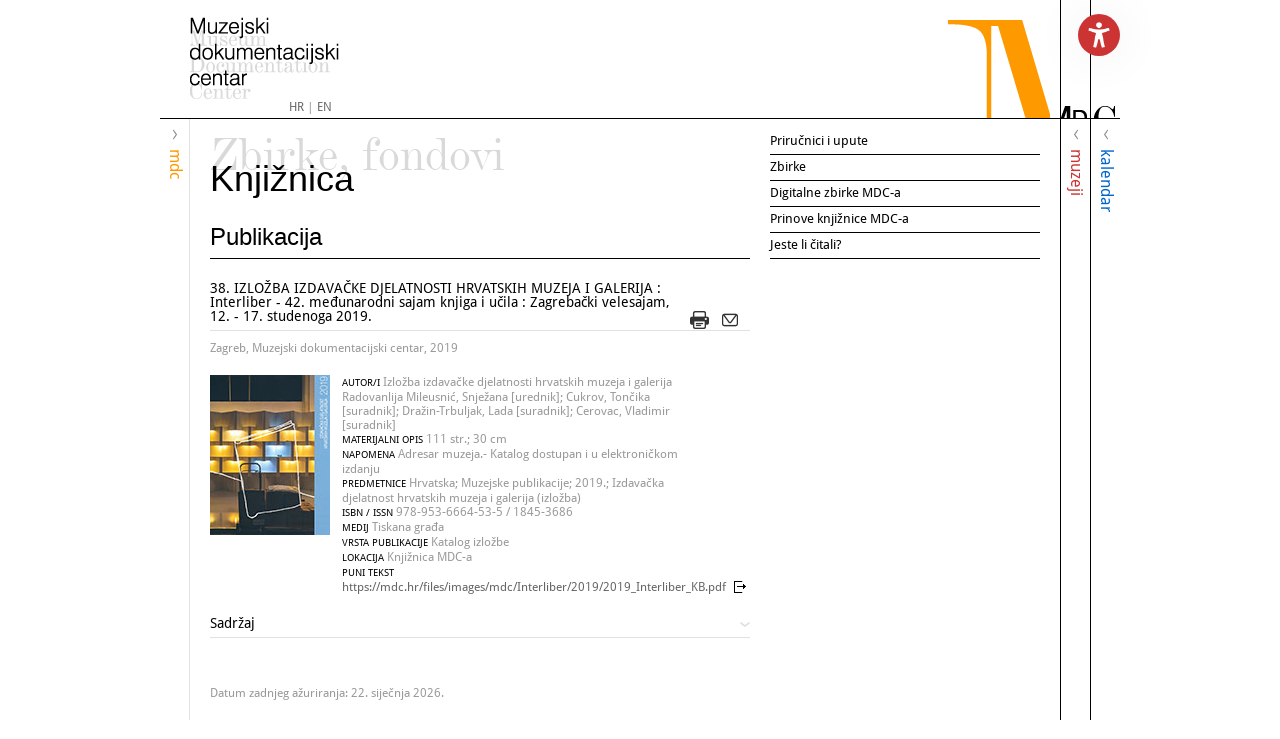

--- FILE ---
content_type: text/html; charset=utf-8
request_url: https://mdc.hr/hr/mdc/zbirke-fondovi/knjiznica/publikacija/38%20izlo%EF%BF%BD%EF%BF%BDba%20izdava%EF%BF%BD%EF%BF%BDke%20djelatnosti%20hrvatskih%20muzeja%20i%20galerija,43444.html
body_size: 12334
content:
<!doctype html>


<!--[if lt IE 7]>      <html class="no-js lt-ie9 lt-ie8 lt-ie7"> <![endif]-->
<!--[if IE 7]>         <html class="no-js lt-ie9 lt-ie8"> <![endif]-->
<!--[if IE 8]>         <html class="no-js lt-ie9"> <![endif]-->
<!--[if gt IE 8]><!--> <html class="no-js"> <!--<![endif]-->
<head>
	<meta http-equiv="X-UA-Compatible" content="IE=edge,chrome=1">
  <title>Muzejski Dokumentacijski Centar &bull; Publikacija</title>
	
	
	<link rel="icon" href="/favicon.png" type="image/x-icon">
	<link rel="shortcut icon" href="/favicon.png" type="image/x-icon">
	
  <script src="//ajax.googleapis.com/ajax/libs/jquery/1.8.1/jquery.min.js"></script>
  <script>window.jQuery || document.write('<script src="/js/vendor/jquery-1.8.1.min.js"><\/script>')</script>
	<script type="text/javascript" src="/js/script2.0.js?v1.02"></script>
  
  <link rel="stylesheet" href="/js/plugins/jquery.bxslider/jquery.bxslider.css">
  <script type="text/javascript" src="/js/plugins/jquery.bxslider/jquery.bxslider.min.js"></script>
  
  <link rel="stylesheet" href="/js/plugins/fancybox2/jquery.fancybox.css">
  <script type="text/javascript" src="/js/plugins/fancybox2/jquery.fancybox.pack.js"></script>
  
  <link rel="stylesheet" href="/js/plugins/fancybox2/helpers/jquery.fancybox-thumbs.css">
  <script type="text/javascript" src="/js/plugins/fancybox2/helpers/jquery.fancybox-thumbs.js"></script>

  <link rel="stylesheet" href="/css/normalize.css">
  <link rel="stylesheet" href="/css/web.less">
  <!--[if lt IE 9]>
	<script src="//html5shiv.googlecode.com/svn/trunk/html5.js"></script>
	<script>window.html5 || document.write('<script src="js/vendor/html5shiv.js"><\/script>')</script>
	<![endif]-->
	
  
  <link rel="stylesheet" href="/js/plugins/liteAccordion/css/liteAccordion.css">
  <script type="text/javascript" src="/js/plugins/liteAccordion/js/liteaccordion.jquery.js"></script>
  
  <script src="https://maps.googleapis.com/maps/api/js?sensor=false&key=AIzaSyDqP3vfbJ3ACynAyLHc9YvLcK9v-biM4ok"></script>
    <script src="https://cdnjs.cloudflare.com/ajax/libs/jquery-cookie/1.4.1/jquery.cookie.min.js" integrity="sha512-3j3VU6WC5rPQB4Ld1jnLV7Kd5xr+cq9avvhwqzbH/taCRNURoeEpoPBK9pDyeukwSxwRPJ8fDgvYXd6SkaZ2TA==" crossorigin="anonymous" referrerpolicy="no-referrer"></script>
     <script type="text/javascript" src="/js/accessibility.js"></script>
</head>
    
<body id="m">
     <script>ActivateFromCookie();</script>
<!--[if lt IE 7]>
<p class="chromeframe">You are using an outdated browser. <a href="http://browsehappy.com/">Upgrade your browser today</a> or <a href="http://www.google.com/chromeframe/?redirect=true">install Google Chrome Frame</a> to better experience this site.</p>
<![endif]-->
	
	<div id="wrap" class="center">
	  <header>
      <div id="logo"><h1>MDC - Muzejski dokumentacijski centar</h1></div>	
			


<div id="top-menu">
<ul>
</ul>

</div>
      <span id="m-top"></span>
      <span id="d-top"></span>
      <span id="c-top"></span>
          <div class="topmenu">
        <a href="/hr/">HR</a> | <a href="/en/">EN</a>
      </div>
       

<button type="button" id="accessibility-button">
  
</button>

<div id="accessibility-menu">
  <ul>
    <li id="increaseFontBtn" class="increaseFontBtn" tabindex="1">
      <span class="uk-icon icon-increase-font"></span><span><a href="#">Povećaj prikaz</a></span>
    </li>
    <li id="decreaseFontBtn" class="decreaseFontBtn" tabindex="1">
      <span class="uk-icon icon-decrease-font"></span><span><a href="#">Smanji prikaz</a></span>
    </li>
    <li id="contrastBtn" class="contrastBtn" tabindex="1">
      <span class="uk-icon icon-contrast"></span><span><a href="#">Promjena kontrasta</a></span>
    </li>
    <li id="grayTonesBtn" class="grayTonesBtn" tabindex="1">
      <span class="uk-icon icon-gray-tones"></span><span><a href="#">Sivi tonovi</a></span>
    </li>
    <li id="fontBtn" class="fontBtn" tabindex="1">
      <span class="uk-icon icon-change-font"></span><span><a href="#">Promjena fonta</a></span>
    </li>
    <li class="highlighted-links-mode" tabindex="1">
      <span class="uk-icon link-icon"></span><span><a href="#">Istakni poveznice</a></span>
    </li>
       <li class="reset-bttn" tabindex="1">
      <span class="uk-icon reset-icon"></span><span><a href="#">Vrati izvorno</a></span>
    </li>   
       <li class="toStatement" tabindex="1">
      <span class="uk-icon info-icon"></span><span><a href="/hr/mdc/o-nama/izjava-o-pristupacnosti/">Izjava o digitalnoj pristupačnosti</a></span>
    </li>
  </ul>
</div>
	  </header>
    
    
    <div id="content">
      
      <nav class="panel" id="mdc">
        <h2><span class="panel-arrow"></span><span class="panel-name">mdc</span></h2>
        <div class="panelContent">
         
          
          <ul class="nav"><li><a class="first" href="/hr/mdc/o-nama/kontakt/">O nama</a><ul><li><a class="first" href="/hr/mdc/o-nama/kontakt/gdje-smo/">Kontakt</a></li><li><a  href="/hr/mdc/o-nama/djelatnici/kontakti-djelatnika/">Djelatnici</a></li><li><a  href="/hr/mdc/o-nama/mdc-danas/o-mdc-u/">MDC danas</a></li><li><a  href="/hr/mdc/o-nama/povijest/iz-albuma-fototeke/">Povijest</a></li><li><a  href="/hr/mdc/o-nama/dokumenti-mdc-a/">Dokumenti MDC-a</a></li><li><a  href="/hr/mdc/o-nama/pravo-na-pristup-informacijama/">Pravo na pristup informacijama</a></li><li><a  href="/hr/mdc/o-nama/izjava-o-pristupacnosti/">Izjava o pristupačnosti</a></li><li><a  href="/hr/mdc/o-nama/informacije-osobni-podaci/">Informacije o korištenju osobnih podataka</a></li><li><a class="last" href="/hr/mdc/o-nama/javna-nabava/">Javna nabava</a></li></ul></li><li><a  href="/hr/mdc/zbirke-fondovi/">Zbirke, fondovi</a><ul><li><a class="first" href="/hr/mdc/zbirke-fondovi/registri/">Registri</a></li><li><a  href="/hr/mdc/zbirke-fondovi/zbirka-muzejskih-plakata/pregled-zbirke-plakata/">Zbirka muzejskih plakata</a></li><li><a  href="/hr/mdc/zbirke-fondovi/fototeka/">Fototeka</a></li><li><a  href="/hr/mdc/zbirke-fondovi/videoteka/online-galerija/">Videoteka</a></li><li><a class="selected" href="/hr/mdc/zbirke-fondovi/knjiznica/zbirke/">Knjižnica</a></li><li><a class="last" href="/hr/mdc/zbirke-fondovi/arhiv/arhivske-zbirke/">Arhiv</a></li></ul></li><li><a  href="/hr/mdc/digitalne-zbirke-mdc-a/">Digitalne zbirke MDC-a</a></li><li><a  href="/hr/mdc/koordinacija-mreze-muzeja/informatizacija-muzeja/">Koordinacija mreže muzeja</a><ul><li><a class="first" href="/hr/mdc/koordinacija-mreze-muzeja/informatizacija-muzeja/radionice/">Informatizacija muzeja</a></li><li><a  href="/hr/mdc/koordinacija-mreze-muzeja/upute-preporuke-smjernice/">Upute, preporuke, smjernice</a></li><li><a class="last" href="/hr/mdc/zbirke-fondovi/fototeka/posjetili-smo/">Posjetili smo</a></li></ul></li><li><a  href="/hr/mdc/eduzona/predavanja/mdc-inoforum00/">Eduzona</a><ul><li><a class="first" href="/hr/mdc/eduzona/predavanja/mdc-inoforum00/">Predavanja</a></li><li><a class="last" href="/hr/mdc/eduzona/radionice/radionice/">Radionice</a></li></ul></li><li><a  href="/hr/mdc/publikacije/nova-izdanja/">Publikacije</a><ul><li><a class="first" href="/hr/mdc/publikacije/muzeologija/najnoviji-broj/">Muzeologija</a></li><li><a  href="/hr/mdc/publikacije/informatica-museologica/najnoviji-broj/">Informatica Museologica</a></li><li><a  href="/hr/mdc/publikacije/izvjesca-muzeja/najnovija-izvjesca/">Izvješća muzeja</a></li><li><a class="external" href="/hr/mdc/publikacije/rezultati-pretrage/?a=&g=&n=&t=&v=&filter=vodiči">Vodiči</a></li><li><a class="external" href="/hr/mdc/publikacije/rezultati-pretrage/?a=&g=&n=&t=&v=&filter=priručnici">Priručnici</a></li><li><a class="external" href="/hr/mdc/publikacije/rezultati-pretrage/?a=&g=&n=&t=&v=&filter=zbornici">Zbornici</a></li><li><a class="external" href="/hr/mdc/publikacije/rezultati-pretrage/?a=&g=&n=&t=&v=&filter=ostalo">Ostale publikacije</a></li><li><a  href="/hr/mdc/publikacije/bibliografija-prinova-mdc-a/najnoviji-broj/">Bibliografija prinova MDC-a</a></li><li><a  href="/hr/mdc/publikacije/newsletter/newsletter-20-01-2026/">Vijesti iz svijeta muzeja</a></li><li><a  href="/hr/mdc/publikacije/izdavacka-djelatnost-hr-muzeja-galerija/">Izdavačka djelatnost hrvatskih muzeja i galerija</a></li><li><a class="last" href="/hr/mdc/publikacije/narudzbe-publikacija-mdc-a/">Narudžbe publikacija MDC-a</a></li></ul></li><li><a  href="/hr/mdc/skupovi-manifestacije/muvi-muzeji-video-film/">Skupovi, manifestacije</a><ul><li><a class="first" href="/hr/mdc/skupovi-manifestacije/simpozij/">Simpozij</a></li><li><a  href="/hr/mdc/skupovi-manifestacije/medunarodni-dan-muzeja/">Međunarodni dan muzeja</a></li><li><a class="last" href="/hr/mdc/skupovi-manifestacije/muvi-muzeji-video-film/">MUVI: muzeji-video-film</a></li></ul></li><li><a class="last" href="/hr/mdc/izlozbe/izlozba-izdavacke-djelatnosti-hrvatskih-muzeja-i-galerija/">Izložbe </a><ul><li><a class="first" href="/hr/mdc/izlozbe/izlozba-izdavacke-djelatnosti-hrvatskih-muzeja-i-galerija/">Izložba izdavačke djelatnosti hrvatskih muzeja i galerija</a></li><li><a class="last" href="/hr/mdc/izlozbe/izlozbe-mdc-a/">Izložbe MDC-a</a></li></ul></li></ul>
            
          
        
        </div>
      </nav>

      <nav class="panel" id="muzeji">
        <h2><span class="panel-arrow"></span><span class="panel-name">muzeji</span></h2>
        <div class="panelContent">
          
        
           <ul class="nav"><li><a class="first external" href="http://hvm.mdc.hr/" target="_blank">MuzEj!</a><ul><li><a class="first last external" href="http://hvm.mdc.hr/" target="_blank">Stalni postavi online</a></li></ul></li><li><a  href="/hr/muzeji/online-registar/" target="_self">Online Registar muzeja, galerija i zbirki u RH</a></li><li><a  href="/hr/muzeji/sustav-muzeja/o-sustavu-muzeja/">Sustav muzeja</a><ul><li><a class="first" href="/hr/muzeji/sustav-muzeja/o-sustavu-muzeja/">O Sustavu muzeja</a></li><li><a  href="/hr/muzeji/sustav-muzeja/vijeca-za-maticnu-djelatnost/">Vijeća za matičnu djelatnost</a></li><li><a  href="/hr/muzeji/sustav-muzeja/godisnja-izvjesca/">Godišnja izvješća</a></li><li><a class="last" href="/hr/muzeji/sustav-muzeja/vijesti-mreza-muzeja/">Vijesti iz Sustava muzeja</a></li></ul></li><li><a  href="/hr/muzeji/digitalna-muzejska-bastina/online-zbirke/">Digitalna muzejska baština</a><ul><li><a class="first" href="/hr/muzeji/digitalna-muzejska-bastina/online-zbirke/">Online zbirke</a></li><li><a  href="/hr/muzeji/digitalna-muzejska-bastina/online-izlozbe/">Online izložbe</a></li><li><a  href="/hr/muzeji/digitalna-muzejska-bastina/virtualne-izlozbe/">Virtualne izložbe</a></li><li><a  href="/hr/muzeji/digitalna-muzejska-bastina/virtualni-muzeji/">Virtualni muzeji</a></li><li><a  href="/hr/muzeji/digitalna-muzejska-bastina/virtualne-setnje/">Virtualne šetnje</a></li><li><a class="last" href="/hr/muzeji/digitalna-muzejska-bastina/projekti-digitalizacije/">Projekti digitalizacije</a></li></ul></li><li><a  href="/hr/muzeji/donacije-gradu-zagrebu-online/o-donacijama/">Donacije gradu Zagrebu online</a><ul><li><a class="first last" href="/hr/muzeji/donacije-gradu-zagrebu-online/o-donacijama/">O donacijama</a></li></ul></li><li><a  href="/hr/muzeji/projekti/nacionalni-pravilnik-za-katalogizaciju/">Projekti</a><ul><li><a class="first" href="/hr/muzeji/projekti/nacionalni-pravilnik-za-katalogizaciju/">Pravilnik za opis i pristup građi u knjižnicama, arhivima i muzejima</a></li><li><a class="last" href="/hr/muzeji/projekti/arhiva-projekta-muzeji-hrvatske-na-internetu/">Arhiva projekta Muzeji Hrvatske na Internetu</a></li></ul></li><li><a  href="/hr/muzeji/strucni-ispiti/uvjeti/">Stručni ispiti</a><ul><li><a class="first" href="/hr/muzeji/strucni-ispiti/uvjeti/">Uvjeti</a></li><li><a class="last" href="/hr/muzeji/strucni-ispiti/strucni-radovi-za-zvanja-u-muzejskoj-struci/">Stručni radovi za zvanja u muzejskoj struci</a></li></ul></li><li><a  href="/hr/muzeji/muzejska-statistika/statistika-hrvatskih-muzeja/">Muzejska statistika</a><ul><li><a class="first last" href="/hr/muzeji/muzejska-statistika/statistika-hrvatskih-muzeja/">Statistika hrvatskih muzeja</a></li></ul></li><li><a class="last" href="/hr/muzeji/propisi-i-smjernice/zakoni-i-pravilnici/">Propisi i smjernice</a><ul><li><a class="first" href="/hr/muzeji/propisi-i-smjernice/zakoni-i-pravilnici/">Zakoni i pravilnici</a></li><li><a class="last" href="/hr/muzeji/propisi-i-smjernice/smjernice-upute-preporuke/">Smjernice, upute, preporuke</a></li></ul></li></ul>
              

        </div>
      </nav>

      <nav class="panel" id="kalendar">
        <h2><span class="panel-arrow"></span>
          <span class="panel-name">kalendar</span></h2>
        <div class="panelContent">
          
           
                    

<div class="panel-box">

     <h4>DANAS U VAŠEM GRADU</h4>
  <div class="town-list">
    <div class="picker clearfix">
      <a href="#">A</a>
      <a href="#">B</a>
      <a href="#">C</a>
      <a href="#">Č</a>
      <a href="#">Ć</a>
      <a href="#">D</a>
      <a href="#">DŽ</a>
      <a href="#">Đ</a>
      <a href="#">E</a>
      <a href="#">F</a>
      <a href="#">G</a>
      <a href="#">H</a>
      <a href="#">I</a>
      <a href="#">J</a>
      <a href="#">K</a>
      <a href="#">L</a>
      <a href="#">LJ</a>
      <a href="#">M</a>
      <a href="#">N</a>
      <a href="#">NJ</a>
      <a href="#">O</a>
      <a href="#">P</a>
      <a href="#">R</a>
      <a href="#">S</a>
      <a href="#">Š</a>
      <a href="#">T</a>
      <a href="#">U</a>
      <a href="#">V</a>
      <a href="#">Z</a>
      <a href="#">Ž</a>
    </div>
    <div class="town-box clearfix"></div>
      <p>
  <a class="arrow-lnk" href="/hr/kalendar/pregled-mjeseca/rezultati-pretrage/?u=&td=23-01-2026&vr=1" title="Izložbe sutra">IZLOŽBE SUTRA</a><br/>
  <a class="arrow-lnk" href="/hr/kalendar/pregled-mjeseca/rezultati-pretrage/?u=&dp=23-01-2026&dk=30-01-2026&vr=1" title="Izložbe sljedećih 7 dana">IZLOŽBE SLJEDEĆIH 7 DANA</a><br/>

  <a class="arrow-lnk" href="/hr/kalendar/pregled-mjeseca/&view=grid" title="Aktualni mjesec">AKTUALNI MJESEC</a>

      </p>
        </div>


  <h3>KALENDAR DOGAĐANJA</h3>
  
  <p>Kalendar događanja je online vodič kroz događanja u muzejima Hrvatske. Portal redovito prati i najavljuje vijesti o izložbama, radionicama, predavanjima, tečajevima, stručnim i znanstvenim skupovima te izdavačkoj djelatnosti muzeja. <br />
  Osim na naslovnici portala, vijesti se mogu pregledavati i na stranicama svakog od gotovo 300 hrvatskih muzeja koji su predstavljeni na stranicama podsajta <a href="http://hmv.mdc.hr" target="_blank" title="muzEj">muzEj!</a><br />
  <a href="/hr/kalendar/pregled-mjeseca/rezultati-pretrage/?td=22-01-2026" target="_blank" title="Aktualna događanja">Aktualna događanja</a> mogu se pretraživati po vrstama događanja, po vremenu i mjestu održavanja.<br />
  Svakodnevno se ažurira, a funkcionira i kao arhiva hrvatske muzejske djelatnosti.<br />
  Godišnja posjećenost portala kreće se oko 20000 jedinstvenih posjetitelja.</p>

  <h4 class="toggle toggle-close">Impressum</h4>
  <div>
  <p>
  izdavač: Muzejski dokumentacijski centar<br/>
  Ilica 44/II, 10000 Zagreb<br/>
  za izdavača: Maja Kocijan<br/>
  urednica: Lada Dražin-Trbuljak<br/>
  suradnici: Tončika Cukrov, Ivona Marić, Zrinka Marković, Ivan Branimir Guberina<br/>
  tehnička podrška:  Denis Bučar<br />
  izrada i dizajn web sitea (2005): Novena, Ervin Šilić, <a href="http://novena.hr/">www.novena.hr</a><br/>
  Redesign, Neven Kovačić, <a href="http://www.redesign.hr/">www.redesign.hr</a><br />
  Datum postavljanja publikacije na mrežu: 1999.
  </p>
  </div>
  
  <br/>
  <br/>
  <p>
  Preuzimanje sadržaja: Molimo sve medije da prilikom preuzimanja originalnog sadržaja s portala navedu izvor: www.mdc.hr Muzejski dokumentacijski centar, Kalendar događanja<br />
  E-mail redakcije: <a href="mailto:info@mdc.hr">info@mdc.hr</a>
  </p>
  <br/>
  

 

  
  
  
</div>

<script type="text/javascript">

  var loadingImage = "<div class=\"hor-ver-align\"><img src=\"/images/_theme/v0/icon/loading.gif\" /></div>";
  var letter = "";

  $(function () {
    

    $(".picker a").click(function () {
      letter = $(this).html();
      loadTownList();

      return false;
    });

  });

  function loadTownList() {
    $(".town-box").html(loadingImage);

    $.ajax({
      url: "/admin/modules/news/ajax/townList.aspx",
      cache: false,
      type: "GET",
      data: {
        Letter: letter
      },
      success: function (data) {
        console.log("- entered -");
        $(".town-box").html(data);
        
        // scroll replace
        try {
          $(".scroll-pane").mCustomScrollbar({ updateOnContentResize: true });
        } catch (err) { }

      },
      error: function () {
        console.log("upsss");
      }
    });
  }

  

  

</script>
<style>
.panel .panelContent .panel-box h3 {
    margin-top: 16px;
    width: 100%;
    background-color:white;
}
    </style>

             

        </div>
      </nav>
      
      <article id="main">
        <form name="app" method="post" action="/_standard.aspx?id=188&RedirectUrl=/hr/mdc/zbirke-fondovi/knjiznica/publikacija&Naslov=38 izloï¿½ï¿½ba izdavaï¿½ï¿½ke djelatnosti hrvatskih muzeja i galerija&itemId=43444&lang=1" id="app">
<div class="aspNetHidden">
<input type="hidden" name="__VS" id="__VS" value="H4sIAAAAAAAEAK3OwUrDQBAGYLMQRXrYgyRHGfHqxiYNmoJ48VSwIC14lYk7bTdJs5rs5pAX8OQr9dQ+l6aGig/g5Z/Lz/fPl8MldwciHEbJeBxF4ZD77PzsGQsl0dCM3i3VZqolMcdn7JTLLk/2ueijaw9eLiaG1g/aluan1Zn+8YJ7zuUMpW6wLFSGMFUF2bpU248rmJcZ7TZYYgCyq3vu5K0iudSNroRtxSgRqi10m9ruSmzwNSchMyrQlLo2SqyqBk2dq5VY25YyFEossaCq23HjUXwTPT4dPLAtjJIA9uBuk1roxe1nTvCHhF8SehIUHMgjfpdWcH0/N1UAtyKMJWPcY//9s/wGrztUn40BAAA=" />
<input type="hidden" name="__VIEWSTATE" id="__VIEWSTATE" value="" />
</div>

        <div id="top">
          
        </div>
        

        <div id="left">
          
<div id="titles">
  <span id="title-level0"><a href="/hr/mdc/zbirke-fondovi/">Zbirke, fondovi</a></span>
  <span id="title-level1"><a id="a33" href="/hr/mdc/zbirke-fondovi/knjiznica/zbirke/">Knjižnica</a></span>
  <h1><a href="/hr/mdc/zbirke-fondovi/knjiznica/publikacija/">Publikacija</a></h1>
</div>

          
          
          

  <h3 class="border share-2i-space">38. IZLOŽBA IZDAVAČKE DJELATNOSTI HRVATSKIH MUZEJA I GALERIJA : Interliber - 42. međunarodni sajam knjiga i učila : Zagrebački velesajam, 12. - 17. studenoga 2019.</h3>

  <div class="share share-2items">
  <a href="#" class="print"><img src="/images/_theme/v0/icon/print.jpg" width="19" height="18" border="0" alt="Print" /></a>
          
          <a href="#" class="email"><img src="/images/_theme/v0/icon/email.jpg" width="16" height="18" border="0" alt="Email" /></a>  
  </div>  <p>Zagreb, Muzejski dokumentacijski centar, 2019</p>
<div class="image knjiznica" ><img width="120"  height="160" src="/UserFiles/JesteLiCitali/mdc_naslovnice/interliber/120x160-3/interliber_2019.jpg" />
    </div>
<div class="left" style="width:350px;">  



  <span class="small-title">Autor/i</span> Izložba izdavačke djelatnosti hrvatskih muzeja i galerija <br />  Radovanlija Mileusnić, Snježana [urednik]; Cukrov, Tončika [suradnik]; Dražin-Trbuljak, Lada [suradnik]; Cerovac, Vladimir [suradnik]<br />    

  <span class="small-title">materijalni opis</span> 111 str.; 30 cm<br />
  <span class="small-title">napomena</span> Adresar muzeja.- Katalog dostupan i u elektroničkom izdanju<br />
  <span class="small-title">predmetnice</span> Hrvatska; Muzejske publikacije; 2019.; Izdavačka djelatnost hrvatskih muzeja i galerija (izložba)<br />
  <span class="small-title">isbn / issn</span> 978-953-6664-53-5 / 1845-3686<br />
  <span class="small-title">Medij</span> Tiskana građa<br /><!-- Medij -->
  <span class="small-title">Vrsta publikacije</span> Katalog izložbe<br /><!-- Vrsta publikacije -->
  <span class="small-title">Lokacija</span> Knjižnica MDC-a<br /><!-- Lokacija -->

  
              
  
  
  
  <!-- naslovCasopisa -->
  <!-- svesciVolumeni -->
  <!-- str -->
  <span class="small-title">puni tekst</span> <a href="https://mdc.hr/files/images/mdc/Interliber/2019/2019_Interliber_KB.pdf" class="outer-link-suffix" target="_blank">https://mdc.hr/files/images/mdc/Interliber/2019/2019_Interliber_KB.pdf</a><br />
    </div>
<div class="clear"></div>

  
  <div class="clear"></div>

  
    <h3 class="border toggle toggle-close">Sadržaj</h3>
    <div>
  <ul class="document-list">
      <li class="clearfix"><div class="doc-inner">Radovanlija Mileusnić, Snježana. <a href="/hr/mdc/zbirke-fondovi/knjiznica/publikacija/predgovor-uz-38-izlozbu-izdavacke-djelatnosti-hrvatskih-muzeja-i-galerija,43462.html">Predgovor uz 38. izložbu izdavačke djelatnosti hrvatskih muzeja i galerija</a><br />Str. 7-14 <a class="url" href="/hr/mdc/zbirke-fondovi/knjiznica/publikacija/predgovor-uz-38-izlozbu-izdavacke-djelatnosti-hrvatskih-muzeja-i-galerija,43462.html">Link na članak</a></div></li>
    </ul>
      
  
    </div>
  

  <p class="mt-20">
    <br/><br/>    Datum zadnjeg ažuriranja: 22. siječnja 2026.  </p>



<script>
    $('#content a[href="/hr/mdc/zbirke-fondovi/knjiznica/publikacija/"]').css('cursor', 'default');

    $('#content a[href="/hr/mdc/zbirke-fondovi/knjiznica/publikacija/"]').click(function () { return false });

</script>
          
          
          
          
   
          
        </div>
        
        <div id="right">
 <!--           <div id="preporuci">Preporuči</div>  -->
          <ul id="subnav" class="nbr-of-items-5 selected-position-5"><li><a id="am712" class="first" href="/hr/mdc/zbirke-fondovi/knjiznica/prirucnici-upute/">Priručnici i upute</a></li><li><a id="am34"  href="/hr/mdc/zbirke-fondovi/knjiznica/zbirke/">Zbirke</a></li><li><a id="am35"  href="/hr/mdc/digitalne-zbirke-mdc-a/">Digitalne zbirke MDC-a</a></li><li><a id="am36"  href="/hr/mdc/zbirke-fondovi/knjiznica/prinove-knjiznice-mdc-a/">Prinove knjižnice MDC-a</a></li><li><a id="am151" class="last" href="/hr/mdc/zbirke-fondovi/knjiznica/jeste-li-citali/">Jeste li čitali?</a></li></ul>
          <div class="content">
            
            
            
          </div>
          
        </div>
        </form>
      </article>
      
      
      <div class="clear"></div>
    </div>      
          

      


	  <!--<nav><ul class="mainMenu"><li id="m-hr"><a class="first selected" href="/hr/">hr</a></li>
<li id="m-en"><a class="last" href="/en/">en</a></li>
</ul></nav>
-->
    
    <div id="breadcrumbs"></div>

		

	</div>
		
	
<footer style="display:none !important;">
	<div class="inner">
	  <div id="f-top">
	    <div class="f-left">
	      copyright MDC 1997.-2026.
	    </div>
      
	  <div class="f-center">
	  	<a href="/hr/mdc/o-nama/izjava-o-pristupacnosti/" style="color:white; padding-left: 40px;">Izjava o pristupačnosti</a>
	  </div>
      <div class="f-right">
        <a href="#" id="map" class="selected open_footer">mapa stranica</a> / <a href="#" id="impressum" class="open_footer">impressum</a> / <a href="#" class="open_footer" id="legal-notice">pravne napomene</a>
        <a href="#" class="f-collapse f-open"></a>
      </div>
	  </div>
    <div id="f-box">
      <div id="f-map" class="f-box">
        <div class="column-3">
          <h3>MDC</h3>
          <ul class="nav"><li><a class="first" href="/hr/mdc/o-nama/kontakt/">O nama</a></li><li><a  href="/hr/mdc/zbirke-fondovi/">Zbirke, fondovi</a></li><li><a  href="/hr/mdc/digitalne-zbirke-mdc-a/">Digitalne zbirke MDC-a</a></li><li><a  href="/hr/mdc/koordinacija-mreze-muzeja/informatizacija-muzeja/">Koordinacija mreže muzeja</a></li><li><a  href="/hr/mdc/eduzona/predavanja/mdc-inoforum00/">Eduzona</a></li><li><a  href="/hr/mdc/publikacije/nova-izdanja/">Publikacije</a></li><li><a  href="/hr/mdc/skupovi-manifestacije/muvi-muzeji-video-film/">Skupovi, manifestacije</a></li><li><a class="last" href="/hr/mdc/izlozbe/izlozba-izdavacke-djelatnosti-hrvatskih-muzeja-i-galerija/">Izložbe </a></li></ul>
        </div>
        <div class="column-3">
          <h3>MUZEJI</h3>
          <ul class="nav"><li><a class="first external" href="http://hvm.mdc.hr/" target="_blank">MuzEj!</a></li><li><a  href="/hr/muzeji/online-registar/" target="_self">Online Registar muzeja, galerija i zbirki u RH</a></li><li><a  href="/hr/muzeji/sustav-muzeja/o-sustavu-muzeja/">Sustav muzeja</a></li><li><a  href="/hr/muzeji/digitalna-muzejska-bastina/online-zbirke/">Digitalna muzejska baština</a></li><li><a  href="/hr/muzeji/donacije-gradu-zagrebu-online/o-donacijama/">Donacije gradu Zagrebu online</a></li><li><a  href="/hr/muzeji/projekti/nacionalni-pravilnik-za-katalogizaciju/">Projekti</a></li><li><a  href="/hr/muzeji/strucni-ispiti/uvjeti/">Stručni ispiti</a></li><li><a  href="/hr/muzeji/muzejska-statistika/statistika-hrvatskih-muzeja/">Muzejska statistika</a></li><li><a class="last" href="/hr/muzeji/propisi-i-smjernice/zakoni-i-pravilnici/">Propisi i smjernice</a></li></ul>
        </div>
        <div class="column-3">
          <h3>KALENDAR</h3>
          
        </div>
      </div>
      
      <div id="f-impressum" class="f-box">
        <div class="column-3">
          <div class="title">PRODUKCIJA I VLASNIŠTVO</div>
          <span class="white">Muzejski dokumentacijski centar, Zagreb<br />
          </span>
          <span class="white">Ilica 44/II
            <br />
          </span>
          <span class="white">10 000 Zagreb</span>
                      <div class="title">KONTAKT </div>
               <span class="white">e-mail : info@mdc.hr</span><br />
          <span class="white">tel: +985 (1) 4847 897</span>

          <div class="title">ZA NAKLADNIKA</div>
          <span class="white">Maja Kocijan </span>(<a href="mailto:mkocijan@mdc.hr">mkocijan@mdc.hr</a>)<br />

          <div class="title">UREDNIŠTVO</div>
          <span class="white">Lada Dražin -Trbuljak (glavna urednica) </span>(<a href="mailto:ldrazin@mdc.hr">ldrazin@mdc.hr</a>)<br />
          <span class="white">Maja Kocijan</span> (<a href="mailto:mkocijan@mdc.hr">mkocijan@mdc.hr</a>)<br />
          <span class="white">Snježana Radovanlija Mileusni&#263; </span>(<a href="mailto:sradov@mdc.hr">sradov@mdc.hr</a>)<br />


        </div>
        <div class="column-3">
          <div class="title">STRUČNI SURADNICI</div>
          <span class="white">Ton&#269;ika Cukrov</span> (<a href="mailto:tcukrov@mdc.hr">tcukrov@mdc.hr</a>)<br />
          <span class="white">Lada Dražin-Trbuljak</span> (<a href="mailto:ldrazin@mdc.hr">ldrazin@mdc.hr</a>)<br />
          <span class="white">Ivan Branimir Guberina </span>(<a href="mailto:iguberina@mdc.hr">iguberina@mdc.hr</a>)<br />
          <span class="white">Maja Kocijan</span> (<a href="mailto:mkocijan@mdc.hr">mkocijan@mdc.hr</a>)<br />
          <span class="white">Snježana Radovanlija Mileusni&#263;</span>  (<a href="mailto:sradov@mdc.hr">sradov@mdc.hr</a>)
          <span class="white">Tea Rihtar Jurić </span>(<a href="mailto:trihtar@mdc.hr">trihtar@mdc.hr</a>)<br />
          <span class="white">Iva Validžija</span>  (<a href="mailto:ivalidzija@mdc.hr">ivalidzija@mdc.hr</a>)<br />
        </div>
        <div class="column-3">
          <span class="title">INFORMATIČKI POSLOVI</span><br />

          <span class="white">Denis Bu&#269;ar</span> (<a href="mailto:trihtar@mdc.hr">dbucar@mdc.hr</a>)<br />

          IZRADA I DIZAJN WEB SITEA (2005)<br />
          <span class="white">Novena, Ervin Šili&#263;, www.novena.hr</span><br />
          <span class="white">Redesign, Neven Kova&#269;i&#263;, www.redesign.hr</span><br />
          IZRADA I DIZAJN WEB SITEOVA MUZEJA U 
          PROJEKTU MUZEJI HRVATSKE NA INTERNETU 
          (1996-2005)<br />
          <span class="white">Novena, Ervin Šili&#263;, www.novena.hr</span><br />
          DIZAJN LOGOA I VIZUALNI IDENTITET MDC-A<br />
          <span class="white">Boris Ljubi&#269;i&#263;</span>
        </div>
      </div>
      
      <div id="f-legal-notice" class="f-box">
        <div class="column-2">
          <h3>PRAVNE NAPOMENE</h3>
          <p>Pozivamo sve koji žele da posjete web stranice Muzejskoga dokumentacijskog centra http://www.mdc.hr  i koriste se dokumentima, podacima i informacijama za svoje osobne, edukativne ili nekomercijalne svrhe, uz poštovanje svih navedenih <a href="http://narodne-novine.nn.hr/clanci/sluzbeni/306987.html" target="_blank">autorskih i vlasni&#269;kih prava</a>.</p>
          <p>
Svi materijali na tim stranicama, uklju&#269;uju&#263;i tekstove, slike, ilustracije, crteže, fotografije, videoklipove i ostalo, vlasništvo su MDC-a te muzeja i galerija Republike Hrvatske.
MDC je nastojao navesti sve vlasnike autorskih prava, ali ako neki nisu navedeni ili nisu to&#269;no navedeni, obvezujemo se u što kra&#263;em roku unijeti potrebne izmjene.
          </p><p>
Bez izri&#269;ite prethodne pismene dozvole MDC-a i drugih vlasnika autorskih prava informacije se ne smiju reproducirati, distribuirati ili na bilo koji drugi na&#269;in koristiti u komercijalne svrhe.
Nije dopušteno objavljivanje, prenošenje, reproduciranje, javno prikazivanje, mijenjanje, sudjelovanje u prijenosu ili prodaji, distribucija, izrada kopija te svaka druga vrsta uporabe sadržaja ovih stranica.
          </p><p>
Ako je takva dozvola dobivena, nije dopušteno brisati ili mijenjati postoje&#263;e podatke koji se odnose na autorsko pravo. Prilikom korištenja sadržaja ovih stranica obvezno je navo&#273;enje izvora podataka.
          </p><p>
Ove web stranice sadržavaju i veze do drugih internetskih stranica, što su ih kreirale tre&#263;e osobe. MDC ne preuzima nikakvu odgovornost za sadržaje i informacije tih stranica.</p>
<p>Digitalne reprodukcije dostupne su za korištenje pod licencijom Creative Commons Imenovanje – Nekomercijalno – Bez prerada (CC BY-NC-ND).</p>
        </div>
        <div class="column-2">
          <h3>ZAŠTITA PRIVATNOSTI</h3>
          <p>Muzejski dokumentacijski centar zahvaljuje svojim korisnicima koji posje&#263;uju web stranice i svjestan je osjetljivosti korištenja podacima. Stoga je zažtita privatnosti i poštovanje anonimnosti korisnika naša standardna praksa.
          </p><p>
MDC ne skuplja osobne podatke korisnika kao što su ime, adresa, telefonski broj ili e-mail adresa, osim ako ih je korisnik putem e-maila dobrovoljno dostavio MDC-u ispunjavaju&#263;i online formulare,  online zahtjev, odgovore na ankete ili je sudjelovao u forumu.
          </p><p>
              Posjetom našim stranicama automatski skupljamo podatke o vašem pristupu kao što su IP adresa i naziv domene s koje pristupate Internetu, tip browsera i operativnog sustava kojim se koristite za pristup Internetu, datum i vrijeme, stranice, dokumente i linkove koje ste posjetili.<br />
Navedenim podacima MDC se može koristiti samo kako bi bolje prepoznao i razumio zahtjeve i potrebe svojih korisnika te se obvezuje da ih ne&#263;e u&#269;initi dostupnima bilo kome izvan MDC-a bez izri&#269;itog pristanka korisnika.
Kako su uvjeti i obrazloženja podložni stalnim izmjenama, molimo vas da povremeno posjetite ovu stranicu.
          </p><p>
Ako imate bilo kakvo pitanje vezano za zaštitu privatnosti, a ne znate kome se možete obratiti, kontaktirajte e-mail adresu <a href="mailto:info@mdc.hr">info@mdc.hr</a></p>
        </div>
      </div>
    </div>
    
	</div>
</footer>

<script>

$(document).ready(function(){
    console.log("FOOTER IS READY TO SHOW!");
    $("footer").show();
    $("nav.panel .panelContent").show();
});

  (function(i,s,o,g,r,a,m){i['GoogleAnalyticsObject']=r;i[r]=i[r]||function(){
  (i[r].q=i[r].q||[]).push(arguments)},i[r].l=1*new Date();a=s.createElement(o),
  m=s.getElementsByTagName(o)[0];a.async=1;a.src=g;m.parentNode.insertBefore(a,m)
  })(window,document,'script','https://www.google-analytics.com/analytics.js','ga');

  ga('create', 'UA-10657148-2', 'auto');
  ga('send', 'pageview');

  ga('create', 'UA-10657148-1', 'auto', 'MDCOldTracker'); //old
  ga('MDCOldTracker.send', 'pageview');

</script>
 <script src="https://cdnjs.cloudflare.com/ajax/libs/jquery-cookie/1.4.1/jquery.cookie.min.js" integrity="sha512-3j3VU6WC5rPQB4Ld1jnLV7Kd5xr+cq9avvhwqzbH/taCRNURoeEpoPBK9pDyeukwSxwRPJ8fDgvYXd6SkaZ2TA==" crossorigin="anonymous" referrerpolicy="no-referrer"></script>

</body>
</html>

